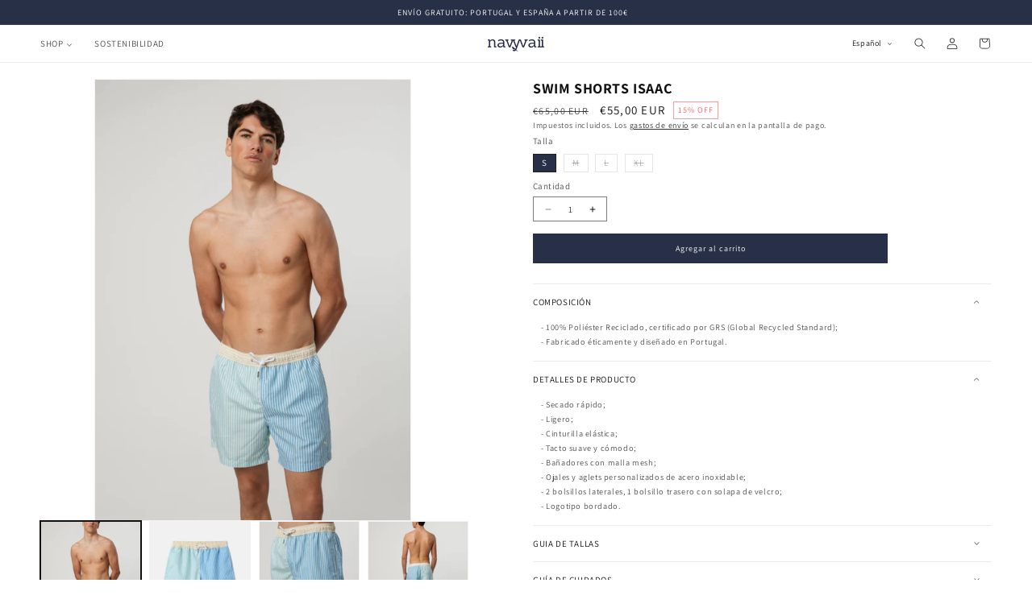

--- FILE ---
content_type: text/css
request_url: https://navywaii.com/cdn/shop/t/25/assets/section-related-products.css?v=74987136695335601081743804250
body_size: -721
content:
.related-products {
  display: block;
}

.related-products__heading {
  margin: 0 0 3rem;
  font-weight: bold
}
